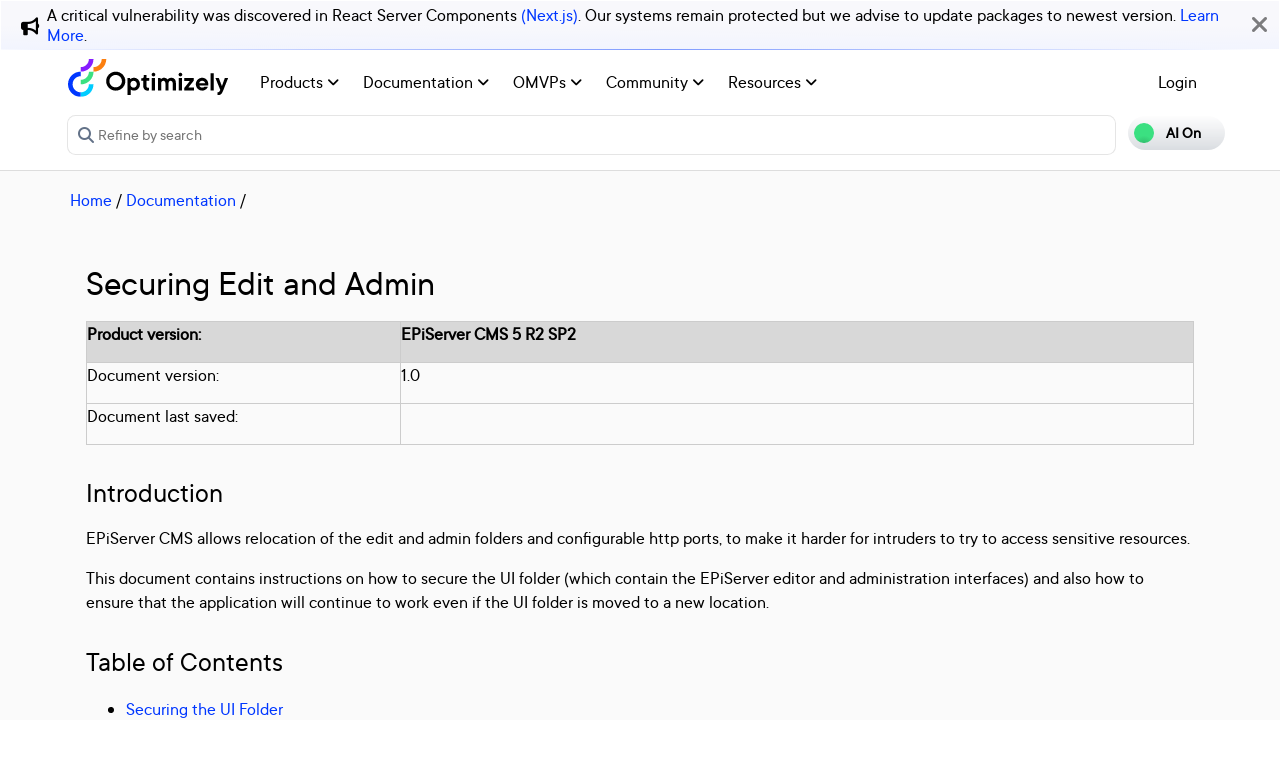

--- FILE ---
content_type: text/html; charset=utf-8
request_url: https://world.optimizely.com/documentation/Items/Tech-Notes/EPiServer-CMS-5/EPiServer-CMS-5-R2-SP2/Securing-Edit-and-Admin/
body_size: 12584
content:
<!DOCTYPE HTML>
<html>

<head>
    <title>Securing Edit and Admin | Optimizely Developer Community</title>
    <meta charset="utf-8" />
    <meta name="viewport" content="width=device-width, initial-scale=1" />
    <meta name="google-site-verification" content="8tlr92NpE51Kkn8Q7LrWRfaDZTqw7uRYKpVJitbzLwA" />
    <link rel="shortcut icon" href="/favicon.ico" />
    <meta name="robots" content="index, follow, max-image-preview:large, max-snippet:-1, max-video-preview:-1">
    <meta property="article:published_time" content="2009-10-23T16:33:08.5430000" />
<meta property="article:author" content="" />
<meta property="og:title" content="Securing Edit and Admin" />
<meta property="og:description" content="" />
<meta property="og:type" content="article" />
<meta property="og:site_name" content="Optimizely World" />
<meta property="og:image" content="https://world.optimizely.com/resources/images/SocialShareImage.jpg" />
<meta property="twitter:card" content="summary" />
<meta property="twitter:title" content="Securing Edit and Admin" />
<meta property="twitter:description" content="" />
<meta property="twitter:image" content="https://world.optimizely.com/resources/images/SocialShareImage.jpg" />
<meta property="og:image:type" content="image/png" />


    <!-- Google Tag Manager -->
    <script>
        (function(w,d,s,l,i){w[l]=w[l]||[];w[l].push({'gtm.start':
        new Date().getTime(),event:'gtm.js'});var f=d.getElementsByTagName(s)[0],
        j=d.createElement(s),dl=l!='dataLayer'?'&l='+l:'';j.async=true;j.src=
        'https://www.googletagmanager.com/gtm.js?id='+i+dl;f.parentNode.insertBefore(j,f);
        })(window,document,'script','dataLayer','GTM-T8MLBF');</script>
    <!-- End Google Tag Manager -->

    <link rel="stylesheet" href="https://stackpath.bootstrapcdn.com/bootstrap/4.1.3/css/bootstrap.min.css" integrity="sha384-MCw98/SFnGE8fJT3GXwEOngsV7Zt27NXFoaoApmYm81iuXoPkFOJwJ8ERdknLPMO" crossorigin="anonymous">

    <link rel="stylesheet" href="https://cdnjs.cloudflare.com/ajax/libs/font-awesome/6.5.1/css/all.min.css" integrity="sha512-DTOQO9RWCH3ppGqcWaEA1BIZOC6xxalwEsw9c2QQeAIftl+Vegovlnee1c9QX4TctnWMn13TZye+giMm8e2LwA==" crossorigin="anonymous" referrerpolicy="no-referrer" />
    <link rel="stylesheet" href="/css/common.css" />
    <link rel="stylesheet" href="/css/nav.css" />
    <script src="https://ajax.googleapis.com/ajax/libs/jquery/3.3.1/jquery.min.js"></script>
    <script src="https://code.jquery.com/jquery-migrate-3.0.0.min.js"></script>
    <script src="https://cdnjs.cloudflare.com/ajax/libs/popper.js/1.12.9/umd/popper.min.js" integrity="sha384-ApNbgh9B+Y1QKtv3Rn7W3mgPxhU9K/ScQsAP7hUibX39j7fakFPskvXusvfa0b4Q" crossorigin="anonymous"></script>

    <script src="https://maxcdn.bootstrapcdn.com/bootstrap/4.0.0/js/bootstrap.min.js" integrity="sha384-JZR6Spejh4U02d8jOt6vLEHfe/JQGiRRSQQxSfFWpi1MquVdAyjUar5+76PVCmYl" crossorigin="anonymous"></script>
    <link rel="stylesheet" href="https://cdn.datatables.net/1.11.2/css/dataTables.bootstrap4.min.css">
    <link rel="stylesheet" type="text/css" href="https://cdn.datatables.net/v/bs4/dt-1.11.5/b-2.2.2/b-colvis-2.2.2/b-html5-2.2.2/datatables.min.css" />
    <script type="text/javascript" src="https://cdn.datatables.net/v/bs4/dt-1.11.5/b-2.2.2/b-colvis-2.2.2/b-html5-2.2.2/datatables.min.js"></script>

    <link rel="stylesheet" href="https://ajax.googleapis.com/ajax/libs/jqueryui/1.12.1/themes/smoothness/jquery-ui.css">
    <script src="https://ajax.googleapis.com/ajax/libs/jqueryui/1.12.1/jquery-ui.min.js"></script>
    <script src="https://cdnjs.cloudflare.com/ajax/libs/jqueryui/1.12.1/jquery-ui.js" integrity="sha256-T0Vest3yCU7pafRw9r+settMBX6JkKN06dqBnpQ8d30=" crossorigin="anonymous"></script>
    <script src="https://cdnjs.cloudflare.com/ajax/libs/jquery.blockUI/2.70/jquery.blockUI.min.js" integrity="sha256-9wRM03dUw6ABCs+AU69WbK33oktrlXamEXMvxUaF+KU=" crossorigin="anonymous"></script>
    <script src="https://cdnjs.cloudflare.com/ajax/libs/jquery-validate/1.19.0/jquery.validate.min.js" integrity="sha256-bu/BP02YMudBc96kI7yklc639Mu4iKGUNNcam8D2nLc=" crossorigin="anonymous"></script>
    <script src="https://cdnjs.cloudflare.com/ajax/libs/jquery.rateit/1.1.1/jquery.rateit.min.js" integrity="sha256-I9babusfDLRKQ737s9uZMB/gZ7xMAtECgnhlrGPvRQ8=" crossorigin="anonymous"></script>
    <link rel="stylesheet" href="/clientresources/highlightjs/10.0.2/styles/vs2015.css">

    <link rel="stylesheet" href="/minified/css/wip.min.css" />
    <link rel="stylesheet" href="/minified/css/swagger.min.css" />
    <link rel="stylesheet" href="/scripts/jquery/css/smoothness/jquery-ui-1.10.4.custom.css" />
    
    <script src="/clientresources/highlightjs/10.0.2/highlight.pack.js"></script>
    <script src="/minified/js/scripts/Custom.min.js"></script>
    <script src="https://cdn.optimizely.com/public/5935064/s/world.js"></script>
    <script>
!function(T,l,y){var S=T.location,k="script",D="instrumentationKey",C="ingestionendpoint",I="disableExceptionTracking",E="ai.device.",b="toLowerCase",w="crossOrigin",N="POST",e="appInsightsSDK",t=y.name||"appInsights";(y.name||T[e])&&(T[e]=t);var n=T[t]||function(d){var g=!1,f=!1,m={initialize:!0,queue:[],sv:"5",version:2,config:d};function v(e,t){var n={},a="Browser";return n[E+"id"]=a[b](),n[E+"type"]=a,n["ai.operation.name"]=S&&S.pathname||"_unknown_",n["ai.internal.sdkVersion"]="javascript:snippet_"+(m.sv||m.version),{time:function(){var e=new Date;function t(e){var t=""+e;return 1===t.length&&(t="0"+t),t}return e.getUTCFullYear()+"-"+t(1+e.getUTCMonth())+"-"+t(e.getUTCDate())+"T"+t(e.getUTCHours())+":"+t(e.getUTCMinutes())+":"+t(e.getUTCSeconds())+"."+((e.getUTCMilliseconds()/1e3).toFixed(3)+"").slice(2,5)+"Z"}(),iKey:e,name:"Microsoft.ApplicationInsights."+e.replace(/-/g,"")+"."+t,sampleRate:100,tags:n,data:{baseData:{ver:2}}}}var h=d.url||y.src;if(h){function a(e){var t,n,a,i,r,o,s,c,u,p,l;g=!0,m.queue=[],f||(f=!0,t=h,s=function(){var e={},t=d.connectionString;if(t)for(var n=t.split(";"),a=0;a<n.length;a++){var i=n[a].split("=");2===i.length&&(e[i[0][b]()]=i[1])}if(!e[C]){var r=e.endpointsuffix,o=r?e.location:null;e[C]="https://"+(o?o+".":"")+"dc."+(r||"services.visualstudio.com")}return e}(),c=s[D]||d[D]||"",u=s[C],p=u?u+"/v2/track":d.endpointUrl,(l=[]).push((n="SDK LOAD Failure: Failed to load Application Insights SDK script (See stack for details)",a=t,i=p,(o=(r=v(c,"Exception")).data).baseType="ExceptionData",o.baseData.exceptions=[{typeName:"SDKLoadFailed",message:n.replace(/\./g,"-"),hasFullStack:!1,stack:n+"\nSnippet failed to load ["+a+"] -- Telemetry is disabled\nHelp Link: https://go.microsoft.com/fwlink/?linkid=2128109\nHost: "+(S&&S.pathname||"_unknown_")+"\nEndpoint: "+i,parsedStack:[]}],r)),l.push(function(e,t,n,a){var i=v(c,"Message"),r=i.data;r.baseType="MessageData";var o=r.baseData;return o.message='AI (Internal): 99 message:"'+("SDK LOAD Failure: Failed to load Application Insights SDK script (See stack for details) ("+n+")").replace(/\"/g,"")+'"',o.properties={endpoint:a},i}(0,0,t,p)),function(e,t){if(JSON){var n=T.fetch;if(n&&!y.useXhr)n(t,{method:N,body:JSON.stringify(e),mode:"cors"});else if(XMLHttpRequest){var a=new XMLHttpRequest;a.open(N,t),a.setRequestHeader("Content-type","application/json"),a.send(JSON.stringify(e))}}}(l,p))}function i(e,t){f||setTimeout(function(){!t&&m.core||a()},500)}var e=function(){var n=l.createElement(k);n.src=h;var e=y[w];return!e&&""!==e||"undefined"==n[w]||(n[w]=e),n.onload=i,n.onerror=a,n.onreadystatechange=function(e,t){"loaded"!==n.readyState&&"complete"!==n.readyState||i(0,t)},n}();y.ld<0?l.getElementsByTagName("head")[0].appendChild(e):setTimeout(function(){l.getElementsByTagName(k)[0].parentNode.appendChild(e)},y.ld||0)}try{m.cookie=l.cookie}catch(p){}function t(e){for(;e.length;)!function(t){m[t]=function(){var e=arguments;g||m.queue.push(function(){m[t].apply(m,e)})}}(e.pop())}var n="track",r="TrackPage",o="TrackEvent";t([n+"Event",n+"PageView",n+"Exception",n+"Trace",n+"DependencyData",n+"Metric",n+"PageViewPerformance","start"+r,"stop"+r,"start"+o,"stop"+o,"addTelemetryInitializer","setAuthenticatedUserContext","clearAuthenticatedUserContext","flush"]),m.SeverityLevel={Verbose:0,Information:1,Warning:2,Error:3,Critical:4};var s=(d.extensionConfig||{}).ApplicationInsightsAnalytics||{};if(!0!==d[I]&&!0!==s[I]){var c="onerror";t(["_"+c]);var u=T[c];T[c]=function(e,t,n,a,i){var r=u&&u(e,t,n,a,i);return!0!==r&&m["_"+c]({message:e,url:t,lineNumber:n,columnNumber:a,error:i}),r},d.autoExceptionInstrumented=!0}return m}(y.cfg);function a(){y.onInit&&y.onInit(n)}(T[t]=n).queue&&0===n.queue.length?(n.queue.push(a),n.trackPageView({})):a()}(window,document,{src: "https://js.monitor.azure.com/scripts/b/ai.2.gbl.min.js", crossOrigin: "anonymous", cfg: {instrumentationKey: 'c906a8b8-709c-495a-960b-9b4a5a16d889', disableCookiesUsage: false }});
</script>


</head>

<body>
    <!-- Google Tag Manager (noscript) -->
    <noscript>
        <iframe src="https://www.googletagmanager.com/ns.html?id=GTM-T8MLBF"
                height="0" width="0" style="display:none;visibility:hidden"></iframe>
    </noscript>
    <!-- End Google Tag Manager (noscript) -->

    <a name="top"></a>
    
    


<gen-search-widget configId="fb512777-8851-4d57-bfd5-bbd37933da61" triggerId="searchWidgetTrigger"></gen-search-widget>

        <div id="global-announcement">            
            <div class="content">
                    <div class="iconContainer">
                        <div class="icon fas fa-bullhorn"></div>
                    </div>
                <p>A critical vulnerability was discovered in React Server Components <a href="https://react.dev/blog/2025/12/03/critical-security-vulnerability-in-react-server-components">(Next.js)</a>. Our systems remain protected but we advise to update packages to newest version. <a href="https://blog.cloudflare.com/waf-rules-react-vulnerability/">Learn More</a>.&nbsp;</p>
            </div>
            <div class="bg"></div>
            <div class="close"><i class="fa fa-times" aria-hidden="true"></i></div>
        </div>
<style>
    .world-oui-dropdown-children {
        display: none;
        z-index: 999;
        position: absolute;        
        margin-top: 2px;
        margin-bottom: 2px;
        border-radius: var(--border-radius);
        box-shadow: rgba(0, 0, 0, 0.1) 0px 2px 3px;
        inset: 0px auto auto 0px;
        transform: translate3d(0px, 40px, 0px);
    }

    .show {
        display: block;
    }

    .oui-dropdown__item{
        margin-bottom: 0px !important;
        padding: 0px !important;
    }
</style>

<div id="main-header" class="globalAnnouncementOffset">
    <div class="container">
        <div class="row">
            <div class="col-12 px-0">
                <nav class="navbar navbar-expand-lg navbar-light" id="main-menu">
                    <a class="navbar-brand py-2 pr-32 pl-0 " href="/">
                                <img src="/globalassets/startpage/optimizely_logo_full-color_dark_trim.svg" alt="Optimizely Logo" />
                    </a>
                    <!-- Brand and toggle get grouped for better mobile display -->
                    <button class="navbar-toggler" type="button" data-toggle="collapse" data-target="#navbarSupportedContent" aria-controls="navbarSupportedContent" aria-expanded="false" aria-label="Toggle navigation">
                        <span>
                            <i class="fa fa-bars"></i>
                        </span>
                    </button>

                    <!-- Collect the nav links, forms, and other content for toggling -->
                    <div class="collapse navbar-collapse" id="navbarSupportedContent">
                        <ul class="navbar-nav mr-auto">
                                <li class="d-none"></li>
                                        <li class="nav-item dropdown">
                                            <a class="opti-tertiary-fiord d-inline-block" href="/products/" target="">
                                                Products
                                                    <!-- Navigation button only displays when lv1 has lv2 children -->
                                                    <span class="fa fa-angle-down lgScrCaret"></span>
                                            </a>

                                                    <span id="-1" class="fa fa-angle-down float-right smScrCaret px-3 py-3 clickable" data-toggle="dropdown" role="button" aria-haspopup="true" aria-expanded="false"></span>
                                                    <ul class="dropdown-menu second" aria-labelledby="-1">
                                                            <li class="nav-item dropdown">
                                                                <a href="/products/contentmarketing/overview/" target="">
                                                                    Content Marketing Platform
                                                                        <!-- Navigation button only displays on desktop when lv2 has lv3 children -->
                                                                        <span class="fa fa-angle-right lgScrCaret" data-toggle="dropdown"></span>
                                                                </a>
                                                                        <ul class="dropdown-menu third">
                                                                                <li class="nav-item"><a href="/products/contentmarketing/overview/" target="">Overview</a></li>
                                                                                <li class="nav-item"><a href="/products/contentmarketing/features/" target="">Features</a></li>
                                                                        </ul>
                                                            </li>
                                                            <li class="nav-item dropdown">
                                                                <a href="/products/cms/overview/" target="">
                                                                    Content Management System
                                                                        <!-- Navigation button only displays on desktop when lv2 has lv3 children -->
                                                                        <span class="fa fa-angle-right lgScrCaret" data-toggle="dropdown"></span>
                                                                </a>
                                                                        <ul class="dropdown-menu third">
                                                                                <li class="nav-item"><a href="/products/cms/overview/" target="">Overview</a></li>
                                                                                <li class="nav-item"><a href="/products/cms/saas/" target="">SaaS CMS</a></li>
                                                                        </ul>
                                                            </li>
                                                            <li class="nav-item dropdown">
                                                                <a href="https://world.optimizely.com/products/#commerceconnect" target="">
                                                                    Commerce Connect
                                                                </a>
                                                            </li>
                                                            <li class="nav-item dropdown">
                                                                <a href="https://world.optimizely.com/products/#configuredcommerce" target="">
                                                                    Configured Commerce
                                                                </a>
                                                            </li>
                                                            <li class="nav-item dropdown">
                                                                <a href="/products/web-experimentation/overview/" target="">
                                                                    Web Experimentation
                                                                        <!-- Navigation button only displays on desktop when lv2 has lv3 children -->
                                                                        <span class="fa fa-angle-right lgScrCaret" data-toggle="dropdown"></span>
                                                                </a>
                                                                        <ul class="dropdown-menu third">
                                                                                <li class="nav-item"><a href="/products/web-experimentation/overview/" target="">Overview</a></li>
                                                                                <li class="nav-item"><a href="/products/web-experimentation/features/" target="">Features</a></li>
                                                                        </ul>
                                                            </li>
                                                            <li class="nav-item dropdown">
                                                                <a href="/products/feature-experimentation/overview/" target="">
                                                                    Feature Experimentation
                                                                        <!-- Navigation button only displays on desktop when lv2 has lv3 children -->
                                                                        <span class="fa fa-angle-right lgScrCaret" data-toggle="dropdown"></span>
                                                                </a>
                                                                        <ul class="dropdown-menu third">
                                                                                <li class="nav-item"><a href="/products/feature-experimentation/overview/" target="">Overview</a></li>
                                                                                <li class="nav-item"><a href="/products/feature-experimentation/features/" target="">Features</a></li>
                                                                        </ul>
                                                            </li>
                                                            <li class="nav-item dropdown">
                                                                <a href="https://world.optimizely.com/products/#odp" target="">
                                                                    Data Platform
                                                                </a>
                                                            </li>
                                                            <li class="nav-item dropdown">
                                                                <a href="/products/skillset/" target="">
                                                                    Product skillset
                                                                </a>
                                                            </li>
                                                            <li class="nav-item dropdown">
                                                                <a href="https://www.optimizely.com/product-updates/" target="">
                                                                    Product roadmap
                                                                </a>
                                                            </li>
                                                            <li class="nav-item dropdown">
                                                                <a href="/products/product-migration/" target="">
                                                                    Product migration
                                                                </a>
                                                            </li>
                                                    </ul>
                                        </li>
                                        <li class="nav-item dropdown">
                                            <a class="opti-tertiary-fiord d-inline-block" href="https://docs.developers.optimizely.com/" target="_blank">
                                                Documentation
                                                    <!-- Navigation button only displays when lv1 has lv2 children -->
                                                    <span class="fa fa-angle-down lgScrCaret"></span>
                                            </a>

                                                    <span id="-1" class="fa fa-angle-down float-right smScrCaret px-3 py-3 clickable" data-toggle="dropdown" role="button" aria-haspopup="true" aria-expanded="false"></span>
                                                    <ul class="dropdown-menu second" aria-labelledby="-1">
                                                            <li class="nav-item dropdown">
                                                                <a href="https://docs.developers.optimizely.com/" target="_blank">
                                                                    Developer guides
                                                                </a>
                                                            </li>
                                                            <li class="nav-item dropdown">
                                                                <a href="https://support.optimizely.com/hc/en-us" target="_blank">
                                                                    User guide
                                                                </a>
                                                            </li>
                                                            <li class="nav-item dropdown">
                                                                <a href="/documentation/class-libraries/" target="">
                                                                    APIs and libraries
                                                                        <!-- Navigation button only displays on desktop when lv2 has lv3 children -->
                                                                        <span class="fa fa-angle-right lgScrCaret" data-toggle="dropdown"></span>
                                                                </a>
                                                                        <ul class="dropdown-menu third">
                                                                                <li class="nav-item"><a href="/documentation/class-libraries/cms/" target="">Content Management System</a></li>
                                                                                <li class="nav-item"><a href="/documentation/class-libraries/commerce/" target="">Commerce Connect</a></li>
                                                                                <li class="nav-item"><a href="/documentation/class-libraries/campaign/" target="">Campaign</a></li>
                                                                                <li class="nav-item"><a href="/documentation/class-libraries/search-navigation/" target="">Search &amp; Navigation</a></li>
                                                                                <li class="nav-item"><a href="/documentation/class-libraries/community-api/" target="">Community API</a></li>
                                                                                <li class="nav-item"><a href="/documentation/class-libraries/rest-apis/" target="">REST APIs</a></li>
                                                                        </ul>
                                                            </li>
                                                            <li class="nav-item dropdown">
                                                                <a href="https://support.optimizely.com/hc/en-us/articles/11296547622669-Release-notes-by-product" target="_blank">
                                                                    Releases
                                                                </a>
                                                            </li>
                                                            <li class="nav-item dropdown">
                                                                <a href="https://docs.developers.optimizely.com/content-cloud/v12.0.0-content-cloud/docs/upgrading-to-content-cloud-cms-12" target="_blank">
                                                                    Upgrading
                                                                        <!-- Navigation button only displays on desktop when lv2 has lv3 children -->
                                                                        <span class="fa fa-angle-right lgScrCaret" data-toggle="dropdown"></span>
                                                                </a>
                                                                        <ul class="dropdown-menu third">
                                                                                <li class="nav-item"><a href="https://docs.developers.optimizely.com/content-cloud/" target="_blank">Content Management System</a></li>
                                                                                <li class="nav-item"><a href="https://docs.developers.optimizely.com/commerce" target="_blank">Commerce Connect</a></li>
                                                                                <li class="nav-item"><a href="https://docs.developers.optimizely.com/digital-experience-platform/v1.1.0-search-and-navigation/docs" target="_blank">Search &amp; Navigation</a></li>
                                                                                <li class="nav-item"><a href="https://docs.developers.optimizely.com/content-cloud/v1.2.0-forms/docs" target="_blank">Forms</a></li>
                                                                                <li class="nav-item"><a href="https://docs.developers.optimizely.com/personalization/v1.1.0-personalization/docs" target="_blank">Personalization</a></li>
                                                                                <li class="nav-item"><a href="https://docs.developers.optimizely.com/commerce/v1.3.0-service-api-developer-guide/docs" target="_blank">Service API</a></li>
                                                                        </ul>
                                                            </li>
                                                    </ul>
                                        </li>
                                        <li class="nav-item dropdown">
                                            <a class="opti-tertiary-fiord d-inline-block" href="/community/omvp/" target="">
                                                OMVPs
                                                    <!-- Navigation button only displays when lv1 has lv2 children -->
                                                    <span class="fa fa-angle-down lgScrCaret"></span>
                                            </a>

                                                    <span id="-1" class="fa fa-angle-down float-right smScrCaret px-3 py-3 clickable" data-toggle="dropdown" role="button" aria-haspopup="true" aria-expanded="false"></span>
                                                    <ul class="dropdown-menu second" aria-labelledby="-1">
                                                            <li class="nav-item dropdown">
                                                                <a href="/community/omvp/become-a-member/" target="">
                                                                    Become a member
                                                                </a>
                                                            </li>
                                                            <li class="nav-item dropdown">
                                                                <a href="/community/omvp/benefits/" target="">
                                                                    Benefits
                                                                </a>
                                                            </li>
                                                            <li class="nav-item dropdown">
                                                                <a href="/community/omvp/events/" target="">
                                                                    OMVP events
                                                                </a>
                                                            </li>
                                                            <li class="nav-item dropdown">
                                                                <a href="/community/omvp/members/" target="">
                                                                    OMVP members
                                                                </a>
                                                            </li>
                                                            <li class="nav-item dropdown">
                                                                <a href="/community/omvp/application-and-nomination/" target="">
                                                                    Application and nomination
                                                                </a>
                                                            </li>
                                                            <li class="nav-item dropdown">
                                                                <a href="/community/omvp/badges/" target="">
                                                                    Digital badges
                                                                </a>
                                                            </li>
                                                    </ul>
                                        </li>
                                        <li class="nav-item dropdown">
                                            <a class="opti-tertiary-fiord d-inline-block" href="/community/" target="">
                                                Community
                                                    <!-- Navigation button only displays when lv1 has lv2 children -->
                                                    <span class="fa fa-angle-down lgScrCaret"></span>
                                            </a>

                                                    <span id="-1" class="fa fa-angle-down float-right smScrCaret px-3 py-3 clickable" data-toggle="dropdown" role="button" aria-haspopup="true" aria-expanded="false"></span>
                                                    <ul class="dropdown-menu second" aria-labelledby="-1">
                                                            <li class="nav-item dropdown">
                                                                <a href="https://www.optimizely.com/local-dev-meetups/" target="_blank">
                                                                    Events
                                                                </a>
                                                            </li>
                                                            <li class="nav-item dropdown">
                                                                <a href="/community/updates/" target="">
                                                                    Developer updates
                                                                </a>
                                                            </li>
                                                            <li class="nav-item dropdown">
                                                                <a href="/community/optimizely-dev-happy-hours/happy-hour-us/" target="">
                                                                    Happy hours
                                                                </a>
                                                            </li>
                                                            <li class="nav-item dropdown">
                                                                <a href="/forum/" target="">
                                                                    Forums
                                                                </a>
                                                            </li>
                                                            <li class="nav-item dropdown">
                                                                <a href="/blogs/" target="">
                                                                    Blogs
                                                                </a>
                                                            </li>
                                                            <li class="nav-item dropdown">
                                                                <a href="https://join.slack.com/t/optimizely-community/shared_invite/zt-2nkth5i5c-oFVarlrwAUyyQofKWDjsqw" target="_blank">
                                                                    Slack
                                                                </a>
                                                            </li>
                                                            <li class="nav-item dropdown">
                                                                <a href="https://feedback.optimizely.com/" target="_blank">
                                                                    Product feedback
                                                                </a>
                                                            </li>
                                                            <li class="nav-item dropdown">
                                                                <a href="/community/community-recognition-program/" target="">
                                                                    Community recognition program
                                                                </a>
                                                            </li>
                                                    </ul>
                                        </li>
                                        <li class="nav-item dropdown">
                                            <a class="opti-tertiary-fiord d-inline-block" href="/" target="">
                                                Resources
                                                    <!-- Navigation button only displays when lv1 has lv2 children -->
                                                    <span class="fa fa-angle-down lgScrCaret"></span>
                                            </a>

                                                    <span id="-1" class="fa fa-angle-down float-right smScrCaret px-3 py-3 clickable" data-toggle="dropdown" role="button" aria-haspopup="true" aria-expanded="false"></span>
                                                    <ul class="dropdown-menu second" aria-labelledby="-1">
                                                            <li class="nav-item dropdown">
                                                                <a href="https://nuget.optimizely.com/" target="_blank">
                                                                    Optimizely Nuget feed
                                                                </a>
                                                            </li>
                                                            <li class="nav-item dropdown">
                                                                <a href="/resources/net/" target="">
                                                                    .NET
                                                                        <!-- Navigation button only displays on desktop when lv2 has lv3 children -->
                                                                        <span class="fa fa-angle-right lgScrCaret" data-toggle="dropdown"></span>
                                                                </a>
                                                                        <ul class="dropdown-menu third">
                                                                                <li class="nav-item"><a href="/resources/net/about/" target="">About .NET</a></li>
                                                                                <li class="nav-item"><a href="/resources/net/upgrading/" target="">Why upgrade?</a></li>
                                                                        </ul>
                                                            </li>
                                                            <li class="nav-item dropdown">
                                                                <a href="https://www.optimizely.com/support/education/" target="_blank">
                                                                    Education
                                                                        <!-- Navigation button only displays on desktop when lv2 has lv3 children -->
                                                                        <span class="fa fa-angle-right lgScrCaret" data-toggle="dropdown"></span>
                                                                </a>
                                                                        <ul class="dropdown-menu third">
                                                                                <li class="nav-item"><a href="https://academy.optimizely.com/student/catalog/list?category_ids=30769-live-training" target="_blank">Live Training</a></li>
                                                                                <li class="nav-item"><a href="https://academy.optimizely.com/student/catalog/list?category_ids=32836-work-smarter-webinars" target="_blank">Work Smarter</a></li>
                                                                                <li class="nav-item"><a href="https://academy.optimizely.com/student/catalog/list?category_ids=36095-masterclasses" target="_blank">Masterclasses</a></li>
                                                                                <li class="nav-item"><a href="https://www.optimizely.com/support/education/certification/" target="_blank">Certification</a></li>
                                                                                <li class="nav-item"><a href="/education/sme/" target="">SME program</a></li>
                                                                        </ul>
                                                            </li>
                                                            <li class="nav-item dropdown">
                                                                <a href="/resources/videos/" target="">
                                                                    Videos
                                                                </a>
                                                            </li>
                                                            <li class="nav-item dropdown">
                                                                <a href="/support/" target="">
                                                                    Support
                                                                </a>
                                                            </li>
                                                    </ul>
                                        </li>
                        </ul>
                        <div class="form-inline" id="authen-items">
<ul class="navbar-nav mr-auto">    
    <li class="nav-item">
        <a class="opti-tertiary-fiord" href="/WorldAccount/OptiIDLogIn/">Login</a>
    </li>
</ul>
                        </div>
                    </div><!-- /.navbar-collapse -->
                </nav>
            </div>
        </div>

        <div class="row">
            <div class="col-lg-11 col-md-10 col-sm-9 col-xs-8 col-6 px-0" id="main-search">
<form action="/Search" class="form navbar-search" method="get">                    <input id="sectionFilter" type="hidden" name="sectionFilter" value="" />
                    <label class="sr-only" for="inlineFormInputGroup">Search...</label>
                    <div class="input-group mb-3" id="top-search">
                        <div class="input-group-prepend">
                            <button id="dd-filter" class="btn dropdown-toggle" data-toggle="dropdown" aria-haspopup="true" aria-expanded="false">
                                <span class='fas fa-filter font-0875 color-666'></span>
                                All Content
                            </button>
                            <div class="dropdown-menu">
                                <a class="dropdown-item clickable">All Content</a>
                                <a class="dropdown-item clickable">Documentation</a>
                                <a class="dropdown-item clickable">Forums</a>
                                <a class="dropdown-item clickable">User Guide</a>
                                <a class="dropdown-item clickable">Support Help Center</a>
                                <a class="dropdown-item clickable">Blogs</a>
                                <a class="dropdown-item clickable">Releases</a>
                                <a class="dropdown-item clickable">Bug List</a>
                                <a class="dropdown-item clickable">Class libraries</a>
                                <div role="separator" class="dropdown-divider"></div>
                                <a class="dropdown-item clickable">People</a>
                            </div>
                        </div>
                        <input type="text" name="searchQuery" class="form-control" id="inlineFormInputGroup" placeholder="Search World" style="background-color:#F5F3F1;border-color:#ddd" />
                        <div class="input-group-append">
                            <button class="btn btn-primary" id="epi-search"><span class="fa fa-search"></span></button>
                        </div>
                    </div>
</form>
                <div class="newSearch">
                    <input placeholder="Refine by search" id="searchWidgetTrigger" />
                    <span class="fa fa-search"></span>
                </div>
            </div>
            <div class="col-lg-1 col-md-2 col-sm-3 col-xs-4 col-6 px-0" id="search-toggle-container">
                <span class="search-toggle"><span class="ai">AI On</span><span class="normal">AI Off</span></span>
            </div>
        </div>
    </div>
</div>


<!-- BreadCrumbs section -->

    <div class="container">
        <div class="row">
            <div class="col-12 font-1125 my-3" id="breadcrumbs">
                <span><a href="/">Home</a> / </span>
                            <a href="https://docs.developers.optimizely.com/">Documentation</a>
                         /
            </div>
        </div>
    </div>

<script>
    jQuery('#top-search a.dropdown-item').click(function (e) {
        var curTxt = e.target.innerText;
        jQuery('#dd-filter').html("<span class='fas fa-filter font-0875 color-666'></span> " + curTxt);
        if (curTxt == 'All Content') {
            jQuery('#inlineFormInputGroup').attr('placeholder', 'Search all types of content');
        } else {

            jQuery('#inlineFormInputGroup').attr('placeholder', 'Search in ' + e.target.innerText);
        }
        jQuery('#sectionFilter').val(e.target.innerText);
    });
    jQuery('#inlineFormInputGroup').keypress(function (e) {
        if (e.which == 13) jQuery('#epi-search').click();
    })
    jQuery(function () {
        jQuery("#inlineFormInputGroup").autocomplete({
            source: function (request, response) {
                jQuery.ajax({
                    url: "/find_v2/_autocomplete?prefix=" + encodeURIComponent(request.term) + "&size=5",
                    success: function (data) {
                        response(jQuery.map(data.hits, function (item) {
                            return {
                                label: item.query,
                                value: item.query
                            };
                        }));
                    }
                });
            },
            minLength: 2
        });
    });
</script>


    <div class="body-container">
        

<!-- Standard page -->
<div class="container">
    <div class="row">
        <div id="standard-page-main-content" class="col-12 ">
            
<h1>Securing Edit and Admin</h1>
<div>
<table class="gray" cellspacing="0" cellpadding="0" border="1">
<tbody>
<tr style="HEIGHT: 19.85pt">
<th style="BORDER-RIGHT: #cccccc 1pt solid; BORDER-TOP: #cccccc 1pt solid; BORDER-LEFT: #cccccc 1pt solid; WIDTH: 130.8pt; BORDER-BOTTOM: #cccccc 1pt solid" width="174" bgcolor="#d8d8d8">
<p>Product version:</p></th>
<th style="BORDER-RIGHT: #cccccc 1pt solid; BORDER-TOP: #cccccc 1pt solid; BORDER-LEFT: medium none; WIDTH: 329.75pt; BORDER-BOTTOM: #cccccc 1pt solid" width="440" bgcolor="#d8d8d8">
<p>EPiServer CMS 5 R2 SP2</p></th></tr>
<tr style="HEIGHT: 19.85pt">
<td style="BORDER-RIGHT: #cccccc 1pt solid; BORDER-TOP: medium none; BORDER-LEFT: #cccccc 1pt solid; WIDTH: 130.8pt; BORDER-BOTTOM: #cccccc 1pt solid" width="174">
<p>Document version:</p></td>
<td style="BORDER-RIGHT: #cccccc 1pt solid; BORDER-TOP: medium none; BORDER-LEFT: medium none; WIDTH: 329.75pt; BORDER-BOTTOM: #cccccc 1pt solid" width="440">
<p>1.0</p></td></tr>
<tr style="HEIGHT: 19.85pt">
<td style="BORDER-RIGHT: #cccccc 1pt solid; BORDER-TOP: medium none; BORDER-LEFT: #cccccc 1pt solid; WIDTH: 130.8pt; BORDER-BOTTOM: #cccccc 1pt solid" width="174">
<p>Document last saved:</p></td>
<td style="BORDER-RIGHT: #cccccc 1pt solid; BORDER-TOP: medium none; BORDER-LEFT: medium none; WIDTH: 329.75pt; BORDER-BOTTOM: #cccccc 1pt solid" width="440"></td></tr></tbody></table></div>
<h2 class="underline">Introduction</h2>
<p class="introduction">EPiServer CMS allows relocation of the edit and admin folders and configurable http ports, to make it harder for intruders to try to access sensitive resources.</p>
<p>This document contains instructions on how to secure the UI folder (which contain the EPiServer editor and administration interfaces)&nbsp;and also how to ensure that the application will continue to work even if&nbsp;the UI&nbsp;folder&nbsp;is moved to&nbsp;a new&nbsp;location.</p>
<h2 class="underline">Table of Contents</h2>
<ul>
<li><a href="#secure">Securing the UI Folder</a></li>
<li><a href="#SSL">SSL</a></li>
<li><a href="#Misc">Misc</a></li></ul>
<h2 class="underline"><a name="secure"></a>How to Secure the UI&nbsp;Folder</h2>
<p class="underline">By default the edit and admin folders of EPiServer CMS 5 R2 are located in the program files folder on the&nbsp;machines&nbsp;C:\ drive&nbsp;and are linked with Virtual Path Providers.</p>
<p>Follow the steps below to secure edit/admin and its ports on a default installation of EPiServer CMS R2 and later:</p>
<p><br /></p>
<ol>
<li><strong>UI Folder</strong><br /><br />a). Change the uiUrl attribute of the siteSettings element in the web.config file.&nbsp;If you wish to secure the UI folder on another port other to that the&nbsp;site is running on&nbsp;- add an&nbsp;absolute url including a port other than 80 (or a port the applicaiton is running on)<br />see below:<br />&nbsp;<code>uiUrl="~<a href="http://localhost:8888/newuipath/">/newuipath/</a>"</code>&nbsp;&nbsp;or:<code>uiUrl=<a href="http://localhost:8888/newuipath/">http://localhost:8888/newuipath/</a></code> <br />b.) Change the&nbsp;UI provider virtualpath attribute from the&nbsp;previous value for example. "~/UI" to "~/newuipath".<br /><br /><code>&lt;add name="UI" virtualPath="~/newuipath/" physicalPath="C:\Program Files\EPiServer\CMS\5.2.375.236\application\UI" type="EPiServer.Web.Hosting.VirtualPathNonUnifiedProvider,EPiServer" /&gt;</code><br />c.) Change the&nbsp;location element path attribute from UI to newuipath&nbsp;see below for an example:<br />
<div>&nbsp;</div><code>&lt;location path="newuipath"&gt;</code> <br /><br />d.) Change the&nbsp;location element path attribute from UI/admin to newuipath/admin<br /><code>&lt;location path="newuipath/admin"&gt;</code> 
<div>
<table style="BORDER-RIGHT: medium none; BORDER-TOP: medium none; BORDER-LEFT: medium none; BORDER-BOTTOM: medium none; BORDER-COLLAPSE: collapse" cellspacing="0" cellpadding="0" width="619" border="1">
<tbody></tbody></table></div>
<p>&nbsp;<br /></p></li>
<li>
<p>Add a specially designated&nbsp;(and restricted)&nbsp;port for access in the Internet Information Services (IIS) for the site (used for the&nbsp;UI folder&nbsp;in the&nbsp;step 1 above&nbsp;-&nbsp;port 8888 is used for uiUrl). Access to this port could then be restricted. (This step can be omitted if you are only wish to change the folders)<br /><img alt="" src="/contentassets/e1785d5156f748b6bdf9a2836f0c224c/security2-1.png" /></p></li></ol>
<p>The default location ui folder&nbsp;contains admin and edit&nbsp;folders&nbsp;:</p>
<div>
<table style="BORDER-RIGHT: medium none; BORDER-TOP: medium none; BORDER-LEFT: medium none; BORDER-BOTTOM: medium none; BORDER-COLLAPSE: collapse" cellspacing="0" cellpadding="0" width="619" border="1">
<tbody>
<tr>
<td style="BORDER-RIGHT: #cccccc 1pt solid; BORDER-TOP: #cccccc 1pt solid; BORDER-LEFT: #cccccc 1pt solid; WIDTH: 90.9pt; BORDER-BOTTOM: #cccccc 1pt solid" valign="top" width="121">
<p>&nbsp;/ui</p></td>
<td style="BORDER-RIGHT: #cccccc 1pt solid; BORDER-TOP: #cccccc 1pt solid; BORDER-LEFT: medium none; WIDTH: 373.45pt; BORDER-BOTTOM: #cccccc 1pt solid" valign="top" width="498">
<p>&nbsp;C:\Program Files\EPiServer\CMS\5.2.375.226\Application\UI</p></td></tr></tbody></table></div>
<div>&nbsp;</div>
<div>
<h2 class="underline"><a name="plugins"></a><a name="SSL"></a>SSL</h2></div>
<div>
<p class="underline">Using SSL (Secure Sockets Layer) to secure the Web site and/or UI folder is possible - see the&nbsp;information in the following links:<br /><a href="http://learn.iis.net/page.aspx/144/how-to-setup-ssl-on-iis-7/">http://learn.iis.net/page.aspx/144/how-to-setup-ssl-on-iis-7/</a><br /><a href="http://www.petri.co.il/configure_ssl_on_your_website_with_iis.htm">http://www.petri.co.il/configure_ssl_on_your_website_with_iis.htm</a><br /><a href="http://support.microsoft.com/kb/299875">http://support.microsoft.com/kb/299875</a><br /><br /><strong>Block access by IP or to add SSL</strong><br />In order to block access by IP (or to add SSL) you will need to move the&nbsp;UI folder&nbsp;from to the site root so that you can set security in IIS.<br />Changed physicalPath= to site root<br />for example<br />"C:\EPiServer\Sites\MyEPiServerSite\ui"<br /></p>
<h2 class="underline"><a name="Misc"></a>Misc</h2>
<p><b>The uiUrl&nbsp;Properties in the EPiServer&nbsp;Settings object</b></p>
<table style="BORDER-RIGHT: medium none; BORDER-TOP: medium none; BORDER-LEFT: medium none; BORDER-BOTTOM: medium none; BORDER-COLLAPSE: collapse" cellspacing="0" cellpadding="0" width="603" border="1">
<tbody>
<tr>
<td style="BORDER-RIGHT: #cccccc 1pt solid; BORDER-TOP: medium none; BORDER-LEFT: #cccccc 1pt solid; WIDTH: 133.95pt; BORDER-BOTTOM: #cccccc 1pt solid" valign="top" width="179">
<p>uiUrl</p></td>
<td style="BORDER-RIGHT: #cccccc 1pt solid; BORDER-TOP: medium none; BORDER-LEFT: medium none; WIDTH: 318.65pt; BORDER-BOTTOM: #cccccc 1pt solid" valign="top" width="425">
<p>Gets or sets the URL to the relocateable UI folder. It must be a Web URL, and may include scheme and port. It must be a Web URL, and include the path to the site root. It is only to be used to generate direct references to the site in external locations. For references from a page, use root-relative URLs and ResolveUrl etc as appropriate.</p></td></tr></tbody></table>
<p>&nbsp;</p>
<p><b>The EPiServer.Web namespace contains the following classes that may be of interest if migrating from EPiServer 4.62:</b></p>
<div>
<table style="BORDER-RIGHT: medium none; BORDER-TOP: medium none; BORDER-LEFT: medium none; BORDER-BOTTOM: medium none; BORDER-COLLAPSE: collapse" cellspacing="0" cellpadding="0" width="603" border="1">
<tbody>
<tr>
<td style="BORDER-RIGHT: #cccccc 1pt solid; BORDER-TOP: #cccccc 1pt solid; BORDER-LEFT: #cccccc 1pt solid; WIDTH: 133.95pt; BORDER-BOTTOM: #cccccc 1pt solid" valign="top" width="179">
<p>&nbsp;UrlRewriteModule</p></td>
<td style="BORDER-RIGHT: #cccccc 1pt solid; BORDER-TOP: #cccccc 1pt solid; BORDER-LEFT: medium none; WIDTH: 318.65pt; BORDER-BOTTOM: #cccccc 1pt solid" valign="top" width="425">
<p>Implements UrlSegment-based URL rewriting. In EPiServer4 similar functionality was implemented by FriendlyUrlModule, ExternalUrlModule and SpiderSupport along with functions in PropertyLongString and PropertyUrl et. al. The functions of ExternalUrlModule is taken over by the built-in ASP.NET 2.0 UrlMappingCollection and the urlMappings configuration section in Web.config. SpiderSupport implemented various functionality, including: - Shadow folders, where a folder suffixed by _ could take precedence over the standard. This is replaced by a configurable Virtual Path Provider. - Edit/Admin port restriction enforcement - this is moved to Edit/Admin. - css/js template-based fixup - this is no longer necessary due to rearchitecting for 2.0 FriendlyUrlModule handled redirection for various reasons as well as rewriting for friendly url:s. This functionality is taken over by UrlRewriteModule along with a Response.Filter stream-filter named UrlRewriteFilter which will fixup outgoing HTML to use the proper form for urls, thus taking over the function of the corresponding code in PageBase and the PropertyXXX-classes. PageBase handled redirection to friendly url's if an old-style url was used, this is now handled here. All EPiServer code behind UrlRewriteModule/UrlRewriteFilter will assume and depend on only using url's with query-string parameters identifying the page and the language (i.e. id=, epslanguage=). This specialization of the UrlRewriteModuleBase implements the EPiServer default scheme for mapping from and to UrlSegment-based URL's, but can be replaced transparently with any other consistent and correct mapping.</p></td></tr>
<tr>
<td style="BORDER-RIGHT: #cccccc 1pt solid; BORDER-TOP: medium none; BORDER-LEFT: #cccccc 1pt solid; WIDTH: 133.95pt; BORDER-BOTTOM: #cccccc 1pt solid" valign="top" width="179">
<p>&nbsp;UrlRewriteModuleBase</p></td>
<td style="BORDER-RIGHT: #cccccc 1pt solid; BORDER-TOP: medium none; BORDER-LEFT: medium none; WIDTH: 318.65pt; BORDER-BOTTOM: #cccccc 1pt solid" valign="top" width="425">
<p>Responsible for raising appropriate events for mapping between internal and external formats of the request URLs. Will parse outgoing HTML, and incoming and outgoing special urls and parameter strings, raising the appropriate events implemented by the implementation derived classes. It is this modules responsibility to identify all necessary urls for rewriting in one or the other direction. The descendant class must provide the actual rewriting functionality.</p></td></tr></tbody></table></div>
<p>&nbsp;Note: Information concerning the classes above (and other all classes)&nbsp;exist online in the&nbsp;<a href="http://sdk.episerver.com/">EPiServer CMS&nbsp;SDK</a>.</p>
<p>&nbsp;</p></div>
        </div>

        <div class="col-12 col-lg-4">
            

        </div>

        <div class="col-12 col-lg-4">
            <h3></h3>
            

        </div>
    </div>
</div>
    </div>

        <script>
            jQuery(this).scroll(function () {
                if (jQuery(this).scrollTop() > 100) {
                    jQuery('.backToTop').fadeIn();
                } else {
                    jQuery('.backToTop').fadeOut();
                }
            });
        </script>

    <a class="backToTop" href="#top" style="display: none;"><img src="/resources/images/chevron.png" alt="" title=""></a>
    <div class="clearfix"></div>

    
<footer class="py-3 mt-32">
    <div class="container">
        <div class="row">
            <a href="/" class="footerIcon">
                        <img src="/globalassets/startpage/optimizely_logo_icon.svg" alt="Optimizely Logo" />
            </a>
        </div>
    </div>

    <div class="container">
        <div class="row">
            <div class="w-100 footerNav">
                    <div class="block editorblock  col-12 col-lg-3">
                        <h3>About Optimizely</h3>
<ul>
<li><a title="episerver.com" href="https://www.Optimizely.com/" target="_blank" rel="noopener">Optimizely.com</a></li>
<li><a title="Optimizely Certification" href="https://www.optimizely.com/support/education/certification/" target="_blank" rel="noopener">Optimizely certification</a></li>
<li><a title="Job openings" href="https://careers.optimizely.com/" target="_blank" rel="noopener">Job openings</a></li>
<li><a href="https://license.episerver.com/">License center</a></li>
</ul>
                    </div>
                    <div class="block editorblock  col-12 col-lg-3">
                        <h3>Community</h3>
<ul>
<li><a href="/link/ed828821aeb74380ba334ce78ad022f5.aspx" title="OMVP program" rel="noopener">OMVP program</a></li>
<li><a href="/link/6246aaa0798a4d719dd57925e02ffdf0.aspx">Happy hours</a></li>
<li><a href="/link/641b1512405b405ca9ffd515aebb08ae.aspx" title="Forums">Forums</a></li>
<li><a href="/link/bccc323fc15e45259d7a934d1efb5d52.aspx" title="Blogs">Blogs</a></li>
<li><a href="https://join.slack.com/t/optimizely-community/shared_invite/zt-2nkth5i5c-oFVarlrwAUyyQofKWDjsqw" title="Slack" target="_blank" rel="noopener">Slack</a></li>
<li><a href="/link/4d2287b06a684a038587debf32cf3222.aspx">Product feedback</a></li>
</ul>
                    </div>
                    <div class="block editorblock  col-12 col-lg-3">
                        <h3>Learning resources</h3>
<ul>
<li><a href="https://www.optimizely.com/partners/portal/" title="Optimizely Partner Portal" target="_blank" rel="noopener">Partner portal</a></li>
<li><a href="/link/ce391d28abbd4a2cbcbb06319f3a5ffa.aspx" title="Developer guides">Developer guides</a></li>
<li><a href="https://support.optimizely.com/hc/en-us" title="Optimizely User Guide" target="_blank" rel="noopener">User guide</a></li>
<li><a href="/link/094aaffdc7a74bb0b331def859a08d83.aspx" title="Video tutorials">Video tutorials</a></li>
<li><a href="https://github.com/episerver" title="Episerver on GitHub" target="_blank" rel="noopener">GitHub</a></li>
<li><a href="https://www.optimizely.com/support/education/" title="Optimizely Education Services" target="_blank" rel="noopener">Optimizely Academy</a></li>
</ul>
                    </div>
                    <div class="block editorblock  col-12 col-lg-3">
                        <h3>Contact</h3>
<h4>Optimizely support</h4>
<p>See the <a title="Optimizely Support" href="/link/6ec15d46d8bb4d509ef8a6694f0ecb28.aspx">support page</a> for contact information.</p>
<h4>Feedback on Optimizely World</h4>
<div>If you&rsquo;d like to give feedback about this site, please <a class=" jsBtnFeedback" title="Feedback" href="mailto:epw@optimizely.com"><u><strong>click here</strong></u></a>. Thank you very much!</div>
                    </div>
            </div>
            
        </div>
    </div>
</footer>

<footer class="bottomRow">
    <div class="container">
        <div class="row">
            <div class="col">
                <ul>
                    <li>© Optimizely 2026</li>
                                <li><a title="About the Optmizely World site - community information and technical details" href="/about-optimizely-world/" target="_top">About Optimizely World</a></li>
                                <li><a href="https://www.optimizely.com/legal/privacy-notice/">Privacy notice</a></li>
                                <li><a href="https://www.optimizely.com/legal/website-terms-of-use/" target="_blank">Terms of use</a></li>
                                <li><a href="https://www.optimizely.com/trust-center" target="_blank">Trust center</a></li>
                                <li><a href="https://www.optimizely.com/compliance/" target="_blank">Compliance</a></li>
                                <li><a href="https://www.optimizely.com/legal/third-party-add-ons-platform-integration-terms/" target="_blank">3rd Party Integrations</a></li>
                </ul>
            </div>

                    <div class="col">
                        <ul>
                                <li><a class="icon" href="https://www.linkedin.com/company/optimizely/" target="_blank"></a></li>
                                <li><a class="icon" href="https://www.instagram.com/optimizely/" target="_blank"></a></li>
                                <li><a class="icon" href="https://www.youtube.com/user/optimizely" target="_blank"></a></li>
                                <li><a class="icon" href="https://www.facebook.com/optimizely" target="_blank"></a></li>
                        </ul>
                    </div>
        </div>
    </div>
</footer>
    <script defer="defer" src="/Util/Find/epi-util/find.js"></script>
<script>
document.addEventListener('DOMContentLoaded',function(){if(typeof FindApi === 'function'){var api = new FindApi();api.setApplicationUrl('/');api.setServiceApiBaseUrl('/find_v2/');api.processEventFromCurrentUri();api.bindWindowEvents();api.bindAClickEvent();api.sendBufferedEvents();}})
</script>


</body>

</html>